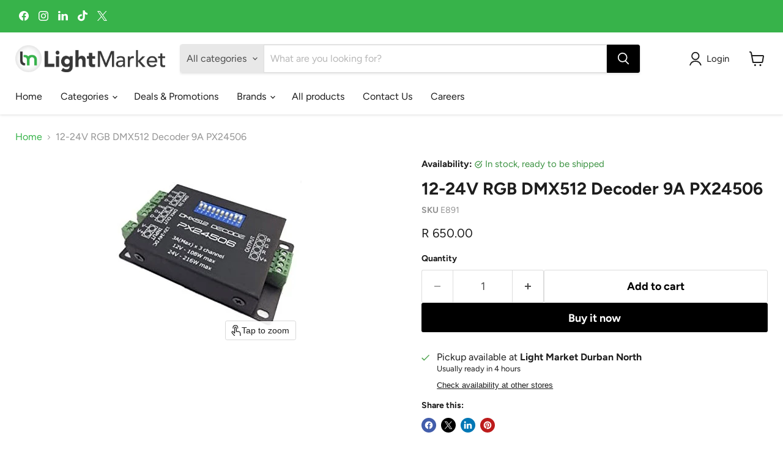

--- FILE ---
content_type: text/javascript; charset=utf-8
request_url: https://www.lightmarket.co.za/products/12-24v-9a-dmx-decode-rgb-controller-px24506.js
body_size: 1518
content:
{"id":6879769755844,"title":"12-24V RGB DMX512 Decoder 9A PX24506","handle":"12-24v-9a-dmx-decode-rgb-controller-px24506","description":"\u003ch3\u003e\u003cstrong\u003e12-24V RGB DMX512 Decoder 9A PX24506\u003c\/strong\u003e\u003c\/h3\u003e\n\n\u003cp\u003e\u003cstrong\u003e12-24V RGB DMX512 Decoder 9A PX24506\u003c\/strong\u003e is a powerful and reliable solution for integrating RGB LED lighting systems with DMX512 control protocols. Designed for precision and performance, this decoder translates DMX signals into PWM output, giving you full control over your LED strips, modules, or fixtures. Whether you're working on stage lighting, architectural installations, or dynamic commercial displays, this decoder ensures smooth, flicker-free color transitions and accurate dimming.\u003c\/p\u003e\n\n\u003cp\u003e\u003cstrong\u003eSpecifications:\u003c\/strong\u003e\u003c\/p\u003e\n\n\u003cul\u003e\n\t\u003cli\u003e\n\t\u003cp\u003eModel: PX24506\u003c\/p\u003e\n\t\u003c\/li\u003e\n\t\u003cli\u003e\n\t\u003cp\u003eInput Voltage: DC 12-24V\u003c\/p\u003e\n\t\u003c\/li\u003e\n\t\u003cli\u003e\n\t\u003cp\u003eOutput Current: 9A total\u003c\/p\u003e\n\t\u003c\/li\u003e\n\t\u003cli\u003e\n\t\u003cp\u003eChannels: 3 channels (RGB)\u003c\/p\u003e\n\t\u003c\/li\u003e\n\t\u003cli\u003e\n\t\u003cp\u003eSignal Input\/Output: DMX512 \u003c\/p\u003e\n\t\u003c\/li\u003e\n\t\u003cli\u003e\n\t\u003cp\u003eOutput Type: Constant voltage PWM\u003c\/p\u003e\n\t\u003c\/li\u003e\n\t\u003cli\u003e\n\t\u003cp\u003eDMX Addresses: Manually adjustable via DIP switch \u003c\/p\u003e\n\t\u003c\/li\u003e\n\t\u003cli\u003e\n\t\u003cp\u003eControl Protocol: DMX512\/1990\u003c\/p\u003e\n\t\u003c\/li\u003e\n\t\u003cli\u003e\n\t\u003cp\u003ePower Output: 108W (at 12V) \/ 216W (at 24V)\u003c\/p\u003e\n\t\u003c\/li\u003e\n\t\u003cli\u003e\n\t\u003cp\u003eWorking Temperature: -20°C to 60°C\u003c\/p\u003e\n\t\u003c\/li\u003e\n\t\u003cli\u003e\n\t\u003cp\u003eDimensions: Compact, space-saving design for easy mounting\u003c\/p\u003e\n\t\u003c\/li\u003e\n\t\u003cli\u003e\n\t\u003cp\u003eMaterial: Sturdy aluminum casing for heat dissipation and durability\u003c\/p\u003e\n\t\u003c\/li\u003e\n\u003c\/ul\u003e\n\n\u003cp\u003e\u003cstrong\u003eFeatures:\u003c\/strong\u003e\u003c\/p\u003e\n\n\u003cul\u003e\n\t\u003cli\u003e\n\t\u003cp\u003eSeamless DMX Integration\u003c\/p\u003e\n\t\u003c\/li\u003e\n\t\u003cli\u003e\n\t\u003cp\u003ePrecise Color Control\u003c\/p\u003e\n\t\u003c\/li\u003e\n\t\u003cli\u003e\n\t\u003cp\u003eWide Voltage Range\u003c\/p\u003e\n\t\u003c\/li\u003e\n\t\u003cli\u003e\n\t\u003cp\u003eHigh Output Capacity\u003c\/p\u003e\n\t\u003c\/li\u003e\n\t\u003cli\u003e\n\t\u003cp\u003eEasy Addressing.\u003c\/p\u003e\n\t\u003c\/li\u003e\n\t\u003cli\u003e\n\t\u003cp\u003eReliable \u0026amp; Efficient\u003c\/p\u003e\n\t\u003c\/li\u003e\n\t\u003cli\u003e\n\t\u003cp\u003eCompact Design\u003c\/p\u003e\n\t\u003c\/li\u003e\n\u003c\/ul\u003e\n\n\u003cp\u003e\u003cstrong\u003eWhat’s in the Box:\u003c\/strong\u003e\u003c\/p\u003e\n\n\u003cul\u003e\n\t\u003cli\u003e\n\t\u003cp\u003e1 x 12-24V RGB DMX512 Decoder 9A PX24506\u003c\/p\u003e\n\t\u003c\/li\u003e\n\t\u003cli\u003e\n\t\u003cp\u003e1 x User Manual\u003c\/p\u003e\n\t\u003c\/li\u003e\n\t\u003cli\u003e\n\t\u003cp\u003e1 x Set of Mounting Screws (if applicable)\u003c\/p\u003e\n\t\u003c\/li\u003e\n\u003c\/ul\u003e\n\n\u003cp\u003eThe 12-24V RGB DMX512 Decoder 9A PX24506 is an essential tool for creating stunning, customizable lighting displays. It bridges the gap between your DMX controller and LED fixtures, offering smooth, responsive color control and reliable performance in any environment. Whether you're designing immersive stage lighting, vibrant architectural accents, or dynamic retail displays, this decoder delivers the precision and power you need.\u003c\/p\u003e\n\n\u003cp\u003eIf you want complete creative control over your LED lighting with industry-standard DMX512 technology, the PX24506 Decoder is a no-brainer. It’s easy to set up, packed with features, and built to last- perfect for projects where quality and performance are key.\u003c\/p\u003e\n\n\u003cp\u003e\u003cstrong\u003eBring your lighting ideas to life with confidence!\u003c\/strong\u003e\u003c\/p\u003e\n","published_at":"2021-09-13T23:32:18+02:00","created_at":"2021-09-13T23:32:18+02:00","vendor":"Bing Light","type":"Controllers","tags":["24v","RGB"],"price":65000,"price_min":65000,"price_max":65000,"available":true,"price_varies":false,"compare_at_price":null,"compare_at_price_min":0,"compare_at_price_max":0,"compare_at_price_varies":false,"variants":[{"id":40616609349828,"title":"Default Title","option1":"Default Title","option2":null,"option3":null,"sku":"E891","requires_shipping":true,"taxable":true,"featured_image":null,"available":true,"name":"12-24V RGB DMX512 Decoder 9A PX24506","public_title":null,"options":["Default Title"],"price":65000,"weight":0,"compare_at_price":null,"inventory_management":"shopify","barcode":"00002112","requires_selling_plan":false,"selling_plan_allocations":[]}],"images":["\/\/cdn.shopify.com\/s\/files\/1\/0539\/3629\/2036\/products\/12-24v-rgb-dmx512-decoder-9a-px24506-light-market-22960.png?v=1748605557"],"featured_image":"\/\/cdn.shopify.com\/s\/files\/1\/0539\/3629\/2036\/products\/12-24v-rgb-dmx512-decoder-9a-px24506-light-market-22960.png?v=1748605557","options":[{"name":"Title","position":1,"values":["Default Title"]}],"url":"\/products\/12-24v-9a-dmx-decode-rgb-controller-px24506","media":[{"alt":"12-24V RGB DMX512 Decoder 9A PX24506 - Light Market","id":21927780548804,"position":1,"preview_image":{"aspect_ratio":1.0,"height":306,"width":306,"src":"https:\/\/cdn.shopify.com\/s\/files\/1\/0539\/3629\/2036\/products\/12-24v-rgb-dmx512-decoder-9a-px24506-light-market-22960.png?v=1748605557"},"aspect_ratio":1.0,"height":306,"media_type":"image","src":"https:\/\/cdn.shopify.com\/s\/files\/1\/0539\/3629\/2036\/products\/12-24v-rgb-dmx512-decoder-9a-px24506-light-market-22960.png?v=1748605557","width":306}],"requires_selling_plan":false,"selling_plan_groups":[]}